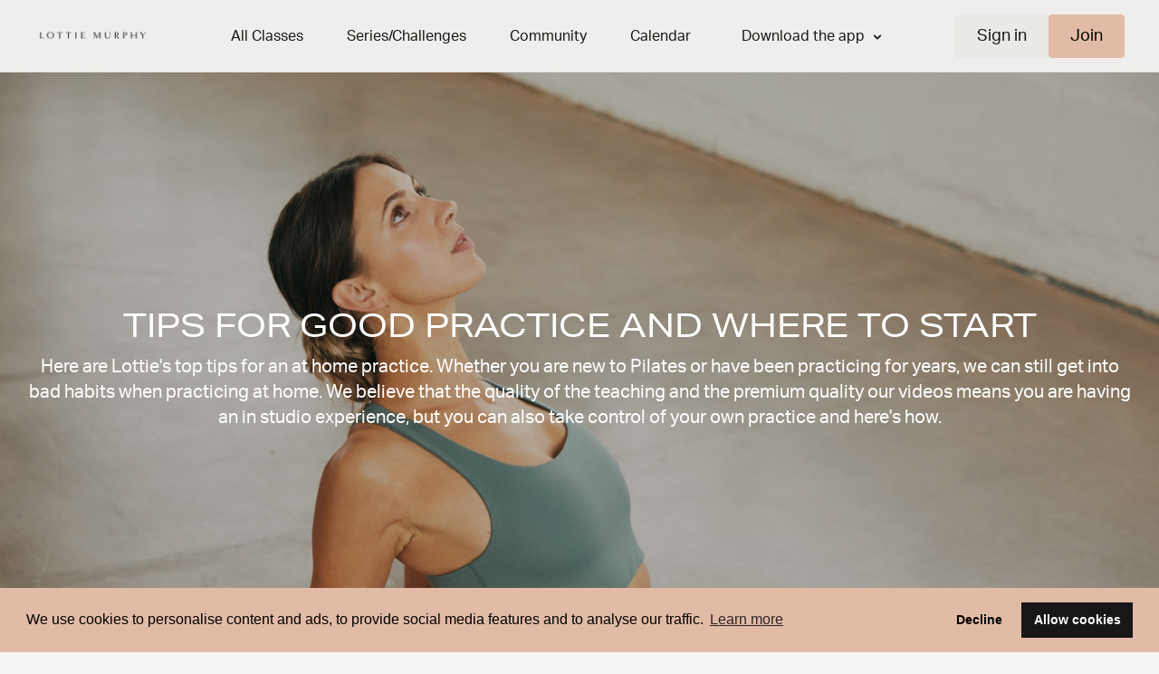

--- FILE ---
content_type: text/plain
request_url: https://www.google-analytics.com/j/collect?v=1&_v=j102&a=812508989&t=pageview&_s=1&dl=https%3A%2F%2Flottiemurphypilates.com%2Fpages%2Ftipsforgoodpractice&ul=en-us%40posix&dt=Tips%20for%20Good%20Practice&sr=1280x720&vp=1280x720&_u=IEBAAEABAAAAACAAI~&jid=1629165803&gjid=1178093358&cid=158824147.1768730615&tid=UA-54298534-1&_gid=662788945.1768730615&_r=1&_slc=1&z=1196407857
body_size: -453
content:
2,cG-WMWFNGR42R